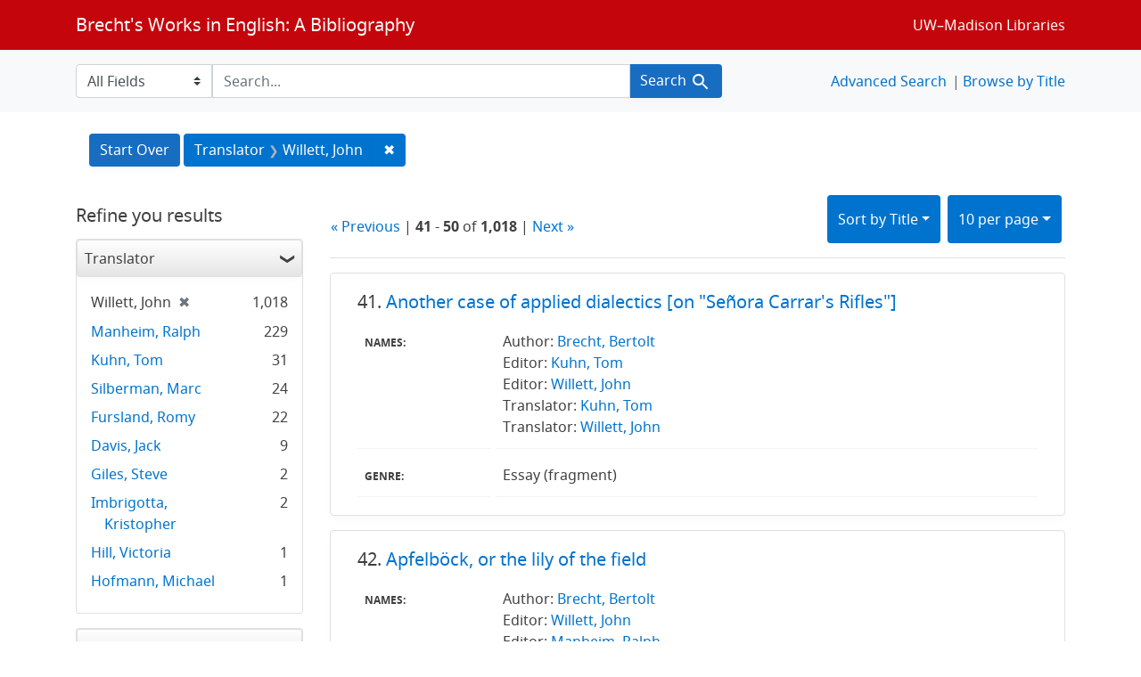

--- FILE ---
content_type: text/html; charset=utf-8
request_url: https://brechtguide.library.wisc.edu/?f%5Btranslator_ssim%5D%5B%5D=Willett%2C+John&page=5&search_field=author_tesim&sort=title_ssi+asc%2C+date_ssim+desc
body_size: 53144
content:

<!DOCTYPE html>
<html class="no-js" lang="en">
  <head>
    <meta charset="utf-8">
    <meta http-equiv="Content-Type" content="text/html; charset=utf-8">
    <meta name="viewport" content="width=device-width, initial-scale=1, shrink-to-fit=no">

    <!-- Internet Explorer use the highest version available -->
    <meta http-equiv="X-UA-Compatible" content="IE=edge">

    <title>Translator: Willett, John - Brecht&#39;s Works in English: A Bibliography Search Results</title>
    <link href="https://brechtguide.library.wisc.edu/catalog/opensearch.xml" title="Brecht&#39;s Works in English: A Bibliography" type="application/opensearchdescription+xml" rel="search" />
    <link rel="shortcut icon" type="image/x-icon" href="/assets/favicon-c706bf580891af91f8e187e953cf4daed10e1f2df0e20e627f3729c77d0cbc53.ico" />
    <link rel="stylesheet" media="all" href="/assets/application-21a6570342b62f1391484b2b3d506adec6ba0149c76baceb16ada2ea3845b0e0.css" />
    <script src="/assets/application-220615cab4832e05f3137aa72c8ce30902b613d5179c5d263e619643522208a6.js"></script>

    <meta name="csrf-param" content="authenticity_token" />
<meta name="csrf-token" content="5nMUd4uGdliprg++GhU3Y+y0dGpCH3bDm60ycf1L5Uyk6Baj9uA0cpP3lcuKeWNOTbrLzNmz26zFrmTFAKMfkQ==" />
      <meta name="totalResults" content="1018" />
<meta name="startIndex" content="40" />
<meta name="itemsPerPage" content="10" />

  <link rel="alternate" type="application/rss+xml" title="RSS for results" href="/catalog.rss?f%5Btranslator_ssim%5D%5B%5D=Willett%2C+John&amp;page=5&amp;search_field=author_tesim&amp;sort=title_ssi+asc%2C+date_ssim+desc" />
  <link rel="alternate" type="application/atom+xml" title="Atom for results" href="/catalog.atom?f%5Btranslator_ssim%5D%5B%5D=Willett%2C+John&amp;page=5&amp;search_field=author_tesim&amp;sort=title_ssi+asc%2C+date_ssim+desc" />
  <link rel="alternate" type="application/json" title="JSON" href="/catalog.json?f%5Btranslator_ssim%5D%5B%5D=Willett%2C+John&amp;page=5&amp;search_field=author_tesim&amp;sort=title_ssi+asc%2C+date_ssim+desc" />

  </head>
  <body class="blacklight-catalog blacklight-catalog-index">
    <nav id="skip-link" role="navigation" aria-label="Skip links">
      <a class="element-invisible element-focusable rounded-bottom py-2 px-3" data-turbolinks="false" href="#search_field">Skip to search</a>
      <a class="element-invisible element-focusable rounded-bottom py-2 px-3" data-turbolinks="false" href="#main-container">Skip to main content</a>
          <a class="element-invisible element-focusable rounded-bottom py-2 px-3" data-turbolinks="false" href="#documents">Skip to first result</a>

    </nav>
    <nav class="navbar navbar-expand-md navbar-dark bg-dark topbar" role="navigation">
  <div class="container">
    <a class="mb-0 navbar-brand" href="/">Brecht&#39;s Works in English: A Bibliography</a>
    <button class="navbar-toggler navbar-toggler-right" type="button" data-toggle="collapse" data-target="#user-util-collapse" aria-controls="user-util-collapse" aria-expanded="false" aria-label="Toggle navigation">
      <span class="navbar-toggler-icon"></span>
    </button>

    <div class="collapse navbar-collapse justify-content-md-end" id="user-util-collapse">
      <!--Left blank to remove login button-->
    <a class="nav_links" href="https://www.library.wisc.edu/">UW&ndash;Madison Libraries</a></li>

    </div>
  </div>
</nav>

<div class="navbar-search navbar navbar-light bg-light" role="navigation">
  <div class="container">
    <form class="search-query-form" role="search" action="https://brechtguide.library.wisc.edu/" accept-charset="UTF-8" method="get"><input name="utf8" type="hidden" value="&#x2713;" />
  <input type="hidden" name="f[translator_ssim][]" value="Willett, John" />
<input type="hidden" name="sort" value="title_ssi asc, date_ssim desc" />
    <label for="search_field" class="sr-only">Search in</label>
  <div class="input-group">
        <select name="search_field" id="search_field" title="Targeted search options" class="custom-select search-field"><option value="all_fields">All Fields</option>
<option value="title">Title</option>
<option value="name">Name</option>
<option value="genre">Genre</option></select>

    <label for="q" class="sr-only">search for</label>
    <input type="text" name="q" id="q" placeholder="Search..." class="search-q q form-control rounded-0" data-autocomplete-enabled="true" data-autocomplete-path="/catalog/suggest" />

    <span class="input-group-append">
      <button type="submit" class="btn btn-primary search-btn" id="search">
        <span class="submit-search-text">Search</span>
        <span class="blacklight-icons blacklight-icon-search" aria-hidden="true"><?xml version="1.0"?>
<svg width="24" height="24" viewBox="0 0 24 24" aria-label="Search" role="img">
  <title>Search</title>
  <path fill="none" d="M0 0h24v24H0V0z"/>
  <path d="M15.5 14h-.79l-.28-.27C15.41 12.59 16 11.11 16 9.5 16 5.91 13.09 3 9.5 3S3 5.91 3 9.5 5.91 16 9.5 16c1.61 0 3.09-.59 4.23-1.57l.27.28v.79l5 4.99L20.49 19l-4.99-5zm-6 0C7.01 14 5 11.99 5 9.5S7.01 5 9.5 5 14 7.01 14 9.5 11.99 14 9.5 14z"/>
</svg>
</span>
      </button>
    </span>
  </div>
</form>


<nav class="nav_links">
  <li><a href="/advanced?f%5Btranslator_ssim%5D%5B%5D=Willett%2C+John&amp;page=5&amp;search_field=author_tesim&amp;sort=title_ssi+asc%2C+date_ssim+desc">Advanced Search</a></li>
  <li><a href="/?utf8=✓&amp;search_field=all_fields&amp;q=">Browse by Title</a></li>
</nav>


  </div>
</div>


  <main id="main-container" class="container" role="main" aria-label="Main content">
      <h1 class="sr-only visually-hidden top-content-title">Search</h1>

      <div id="appliedParams" class="clearfix constraints-container">
      <h2 class="sr-only visually-hidden">Search Constraints</h2>

      <a class="catalog_startOverLink btn btn-primary" href="/">Start Over</a>

      <span class="constraints-label sr-only visually-hidden">You searched for:</span>
      
<span class="btn-group applied-filter constraint filter filter-translator_ssim">
  <span class="constraint-value btn btn-outline-secondary">
      <span class="filter-name">Translator</span>
      <span class="filter-value" title="Willett, John">Willett, John</span>
  </span>
    <a class="btn btn-outline-secondary remove" href="/?search_field=author_tesim&amp;sort=title_ssi+asc%2C+date_ssim+desc">
      <span class="remove-icon" aria-hidden="true">✖</span>
      <span class="sr-only visually-hidden">
        Remove constraint Translator: Willett, John
      </span>
</a></span>


    </div>



    <div class="row">
  <div class="col-md-12">
    <div id="main-flashes">
      <div class="flash_messages">
    
    
    
    
</div>

    </div>
  </div>
</div>


    <div class="row">
          <section id="content" class="col-lg-9 order-last" aria-label="search results">
      
  





<div id="sortAndPerPage" class="sort-pagination d-md-flex justify-content-between" role="navigation" aria-label="Results navigation">
  <section class="pagination">
        <div class="page-links">
      <a rel="prev" href="/?f%5Btranslator_ssim%5D%5B%5D=Willett%2C+John&amp;page=4&amp;search_field=author_tesim&amp;sort=title_ssi+asc%2C+date_ssim+desc">&laquo; Previous</a> | 
      <span class="page-entries">
        <strong>41</strong> - <strong>50</strong> of <strong>1,018</strong>
      </span> | 
      <a rel="next" href="/?f%5Btranslator_ssim%5D%5B%5D=Willett%2C+John&amp;page=6&amp;search_field=author_tesim&amp;sort=title_ssi+asc%2C+date_ssim+desc">Next &raquo;</a>

    </div>

</section>

  <div class="search-widgets">
          <div id="sort-dropdown" class="btn-group sort-dropdown">
  <button name="button" type="submit" class="btn btn-outline-secondary dropdown-toggle" aria-expanded="false" data-toggle="dropdown" data-bs-toggle="dropdown">Sort<span class="d-none d-sm-inline"> by Title</span><span class="caret"></span></button>

  <div class="dropdown-menu" role="menu">
      <a class="dropdown-item " role="menuitem" href="/?f%5Btranslator_ssim%5D%5B%5D=Willett%2C+John&amp;page=1&amp;search_field=author_tesim&amp;sort=score+desc%2C+date_ssim+desc%2C+title_ssi+asc">Relevance</a>
      <a class="dropdown-item " role="menuitem" href="/?f%5Btranslator_ssim%5D%5B%5D=Willett%2C+John&amp;page=1&amp;search_field=author_tesim&amp;sort=date_ssim+desc%2C+title_ssi+asc">Date</a>
      <a class="dropdown-item active" role="menuitem" aria-current="page" href="/?f%5Btranslator_ssim%5D%5B%5D=Willett%2C+John&amp;page=5&amp;search_field=author_tesim&amp;sort=title_ssi+asc%2C+date_ssim+desc">Title</a>
  </div>
</div>



          <span class="sr-only visually-hidden">Number of results to display per page</span>
  <div id="per_page-dropdown" class="btn-group per_page-dropdown">
  <button name="button" type="submit" class="btn btn-outline-secondary dropdown-toggle" aria-expanded="false" data-toggle="dropdown" data-bs-toggle="dropdown">10<span class="sr-only visually-hidden"> per page</span><span class="d-none d-sm-inline"> per page</span><span class="caret"></span></button>

  <div class="dropdown-menu" role="menu">
      <a class="dropdown-item active" role="menuitem" aria-current="page" href="/?f%5Btranslator_ssim%5D%5B%5D=Willett%2C+John&amp;page=1&amp;per_page=10&amp;search_field=author_tesim&amp;sort=title_ssi+asc%2C+date_ssim+desc">10<span class="sr-only visually-hidden"> per page</span></a>
      <a class="dropdown-item " role="menuitem" href="/?f%5Btranslator_ssim%5D%5B%5D=Willett%2C+John&amp;page=1&amp;per_page=20&amp;search_field=author_tesim&amp;sort=title_ssi+asc%2C+date_ssim+desc">20<span class="sr-only visually-hidden"> per page</span></a>
      <a class="dropdown-item " role="menuitem" href="/?f%5Btranslator_ssim%5D%5B%5D=Willett%2C+John&amp;page=1&amp;per_page=50&amp;search_field=author_tesim&amp;sort=title_ssi+asc%2C+date_ssim+desc">50<span class="sr-only visually-hidden"> per page</span></a>
      <a class="dropdown-item " role="menuitem" href="/?f%5Btranslator_ssim%5D%5B%5D=Willett%2C+John&amp;page=1&amp;per_page=100&amp;search_field=author_tesim&amp;sort=title_ssi+asc%2C+date_ssim+desc">100<span class="sr-only visually-hidden"> per page</span></a>
  </div>
</div>


        

</div>
</div>


<h2 class="sr-only visually-hidden">Search Results</h2>

  <div id="documents" class="documents-list">
  <article data-document-id="00433" data-document-counter="41" itemscope="itemscope" itemtype="http://schema.org/Thing" class="blacklight-citation document document-position-41">
  
        <header class="documentHeader row">

  <h3 class="index_title document-title-heading col-sm-9 col-lg-10">
      <span class="document-counter">
        41. 
      </span>
    <a data-context-href="/catalog/00433/track?counter=41&amp;document_id=00433&amp;search_id=63611676" href="/catalog/00433">Another case of applied dialectics [on "Señora Carrar's Rifles"]</a>
  </h3>

      <div class="index-document-functions col-sm-3 col-lg-2">
        <!--Left blank to remove bookmark forms in search results-->


</div>

</header>


<dl class="document-metadata dl-invert row">
    <dt class="blacklight-names_display_tesim col-md-3">    Names:
</dt>
  <dd class="col-md-9 blacklight-names_display_tesim">    Author: <a href="/?utf8=✓&search_field=author_tesim&q=&quot;+Brecht%2C+Bertolt&quot;"> Brecht, Bertolt</a><br>Editor: <a href="/?utf8=✓&search_field=author_tesim&q=&quot;+Kuhn%2C+Tom&quot;"> Kuhn, Tom</a><br>Editor: <a href="/?utf8=✓&search_field=author_tesim&q=&quot;+Willett%2C+John&quot;"> Willett, John</a><br>Translator: <a href="/?utf8=✓&search_field=author_tesim&q=&quot;+Kuhn%2C+Tom&quot;"> Kuhn, Tom</a><br>Translator: <a href="/?utf8=✓&search_field=author_tesim&q=&quot;+Willett%2C+John&quot;"> Willett, John</a><br>
</dd>

    <dt class="blacklight-genre_tesim col-md-3">    Genre:
</dt>
  <dd class="col-md-9 blacklight-genre_tesim">    Essay (fragment)
</dd>

</dl>



  
</article><article data-document-id="00768" data-document-counter="42" itemscope="itemscope" itemtype="http://schema.org/Thing" class="blacklight-citation document document-position-42">
  
        <header class="documentHeader row">

  <h3 class="index_title document-title-heading col-sm-9 col-lg-10">
      <span class="document-counter">
        42. 
      </span>
    <a data-context-href="/catalog/00768/track?counter=42&amp;document_id=00768&amp;search_id=63611676" href="/catalog/00768">Apfelböck, or the lily of the field</a>
  </h3>

      <div class="index-document-functions col-sm-3 col-lg-2">
        <!--Left blank to remove bookmark forms in search results-->


</div>

</header>


<dl class="document-metadata dl-invert row">
    <dt class="blacklight-names_display_tesim col-md-3">    Names:
</dt>
  <dd class="col-md-9 blacklight-names_display_tesim">    Author: <a href="/?utf8=✓&search_field=author_tesim&q=&quot;+Brecht%2C+Bertolt&quot;"> Brecht, Bertolt</a><br>Editor: <a href="/?utf8=✓&search_field=author_tesim&q=&quot;+Willett%2C+John&quot;"> Willett, John</a><br>Editor: <a href="/?utf8=✓&search_field=author_tesim&q=&quot;+Manheim%2C+Ralph&quot;"> Manheim, Ralph</a><br>Translator: <a href="/?utf8=✓&search_field=author_tesim&q=&quot;+Willett%2C+John&quot;"> Willett, John</a><br>
</dd>

    <dt class="blacklight-genre_tesim col-md-3">    Genre:
</dt>
  <dd class="col-md-9 blacklight-genre_tesim">    Poem
</dd>

</dl>



  
</article><article data-document-id="01416" data-document-counter="43" itemscope="itemscope" itemtype="http://schema.org/Thing" class="blacklight-citation document document-position-43">
  
        <header class="documentHeader row">

  <h3 class="index_title document-title-heading col-sm-9 col-lg-10">
      <span class="document-counter">
        43. 
      </span>
    <a data-context-href="/catalog/01416/track?counter=43&amp;document_id=01416&amp;search_id=63611676" href="/catalog/01416">Appeal from the grave</a>
  </h3>

      <div class="index-document-functions col-sm-3 col-lg-2">
        <!--Left blank to remove bookmark forms in search results-->


</div>

</header>


<dl class="document-metadata dl-invert row">
    <dt class="blacklight-names_display_tesim col-md-3">    Names:
</dt>
  <dd class="col-md-9 blacklight-names_display_tesim">    Author: <a href="/?utf8=✓&search_field=author_tesim&q=&quot;+Brecht%2C+Bertolt&quot;"> Brecht, Bertolt</a><br>Editor: <a href="/?utf8=✓&search_field=author_tesim&q=&quot;+Willett%2C+John&quot;"> Willett, John</a><br>Editor: <a href="/?utf8=✓&search_field=author_tesim&q=&quot;+Manheim%2C+Ralph&quot;"> Manheim, Ralph</a><br>Translator: <a href="/?utf8=✓&search_field=author_tesim&q=&quot;+Willett%2C+John&quot;"> Willett, John</a><br>
</dd>

    <dt class="blacklight-genre_tesim col-md-3">    Genre:
</dt>
  <dd class="col-md-9 blacklight-genre_tesim">    Song
</dd>

</dl>



  
</article><article data-document-id="00367" data-document-counter="44" itemscope="itemscope" itemtype="http://schema.org/Thing" class="blacklight-citation document document-position-44">
  
        <header class="documentHeader row">

  <h3 class="index_title document-title-heading col-sm-9 col-lg-10">
      <span class="document-counter">
        44. 
      </span>
    <a data-context-href="/catalog/00367/track?counter=44&amp;document_id=00367&amp;search_id=63611676" href="/catalog/00367">Appended scenes [to "The Mother"]<br/>The small store or the paper overcoat</a>
  </h3>

      <div class="index-document-functions col-sm-3 col-lg-2">
        <!--Left blank to remove bookmark forms in search results-->


</div>

</header>


<dl class="document-metadata dl-invert row">
    <dt class="blacklight-names_display_tesim col-md-3">    Names:
</dt>
  <dd class="col-md-9 blacklight-names_display_tesim">    Author: <a href="/?utf8=✓&search_field=author_tesim&q=&quot;+Brecht%2C+Bertolt&quot;"> Brecht, Bertolt</a><br>Editor: <a href="/?utf8=✓&search_field=author_tesim&q=&quot;+Willett%2C+John&quot;"> Willett, John</a><br>Translator: <a href="/?utf8=✓&search_field=author_tesim&q=&quot;+Willett%2C+John&quot;"> Willett, John</a><br>
</dd>

    <dt class="blacklight-genre_tesim col-md-3">    Genre:
</dt>
  <dd class="col-md-9 blacklight-genre_tesim">    Play (fragment)
</dd>

</dl>



  
</article><article data-document-id="00368" data-document-counter="45" itemscope="itemscope" itemtype="http://schema.org/Thing" class="blacklight-citation document document-position-45">
  
        <header class="documentHeader row">

  <h3 class="index_title document-title-heading col-sm-9 col-lg-10">
      <span class="document-counter">
        45. 
      </span>
    <a data-context-href="/catalog/00368/track?counter=45&amp;document_id=00368&amp;search_id=63611676" href="/catalog/00368">Appended scenes [to "The Mother"]<br/>Scene in a railway carriage</a>
  </h3>

      <div class="index-document-functions col-sm-3 col-lg-2">
        <!--Left blank to remove bookmark forms in search results-->


</div>

</header>


<dl class="document-metadata dl-invert row">
    <dt class="blacklight-names_display_tesim col-md-3">    Names:
</dt>
  <dd class="col-md-9 blacklight-names_display_tesim">    Author: <a href="/?utf8=✓&search_field=author_tesim&q=&quot;+Brecht%2C+Bertolt&quot;"> Brecht, Bertolt</a><br>Editor: <a href="/?utf8=✓&search_field=author_tesim&q=&quot;+Willett%2C+John&quot;"> Willett, John</a><br>Translator: <a href="/?utf8=✓&search_field=author_tesim&q=&quot;+Willett%2C+John&quot;"> Willett, John</a><br>
</dd>

    <dt class="blacklight-genre_tesim col-md-3">    Genre:
</dt>
  <dd class="col-md-9 blacklight-genre_tesim">    Play (fragment)
</dd>

</dl>



  
</article><article data-document-id="01744" data-document-counter="46" itemscope="itemscope" itemtype="http://schema.org/Thing" class="blacklight-citation document document-position-46">
  
        <header class="documentHeader row">

  <h3 class="index_title document-title-heading col-sm-9 col-lg-10">
      <span class="document-counter">
        46. 
      </span>
    <a data-context-href="/catalog/01744/track?counter=46&amp;document_id=01744&amp;search_id=63611676" href="/catalog/01744">Appendices to the Messingkauf theory<br/>First appendix to the Messingkauf theory</a>
  </h3>

      <div class="index-document-functions col-sm-3 col-lg-2">
        <!--Left blank to remove bookmark forms in search results-->


</div>

</header>


<dl class="document-metadata dl-invert row">
    <dt class="blacklight-names_display_tesim col-md-3">    Names:
</dt>
  <dd class="col-md-9 blacklight-names_display_tesim">    Author: <a href="/?utf8=✓&search_field=author_tesim&q=&quot;+Brecht%2C+Bertolt&quot;"> Brecht, Bertolt</a><br>Editor: <a href="/?utf8=✓&search_field=author_tesim&q=&quot;+Willett%2C+John&quot;"> Willett, John</a><br>Translator: <a href="/?utf8=✓&search_field=author_tesim&q=&quot;+Willett%2C+John&quot;"> Willett, John</a><br>
</dd>

    <dt class="blacklight-genre_tesim col-md-3">    Genre:
</dt>
  <dd class="col-md-9 blacklight-genre_tesim">    Essay
</dd>

</dl>



  
</article><article data-document-id="01745" data-document-counter="47" itemscope="itemscope" itemtype="http://schema.org/Thing" class="blacklight-citation document document-position-47">
  
        <header class="documentHeader row">

  <h3 class="index_title document-title-heading col-sm-9 col-lg-10">
      <span class="document-counter">
        47. 
      </span>
    <a data-context-href="/catalog/01745/track?counter=47&amp;document_id=01745&amp;search_id=63611676" href="/catalog/01745">Appendices to the Messingkauf theory<br/>Second appendix to the Messingkauf theory</a>
  </h3>

      <div class="index-document-functions col-sm-3 col-lg-2">
        <!--Left blank to remove bookmark forms in search results-->


</div>

</header>


<dl class="document-metadata dl-invert row">
    <dt class="blacklight-names_display_tesim col-md-3">    Names:
</dt>
  <dd class="col-md-9 blacklight-names_display_tesim">    Author: <a href="/?utf8=✓&search_field=author_tesim&q=&quot;+Brecht%2C+Bertolt&quot;"> Brecht, Bertolt</a><br>Editor: <a href="/?utf8=✓&search_field=author_tesim&q=&quot;+Willett%2C+John&quot;"> Willett, John</a><br>Translator: <a href="/?utf8=✓&search_field=author_tesim&q=&quot;+Willett%2C+John&quot;"> Willett, John</a><br>
</dd>

    <dt class="blacklight-genre_tesim col-md-3">    Genre:
</dt>
  <dd class="col-md-9 blacklight-genre_tesim">    Essay
</dd>

</dl>



  
</article><article data-document-id="01746" data-document-counter="48" itemscope="itemscope" itemtype="http://schema.org/Thing" class="blacklight-citation document document-position-48">
  
        <header class="documentHeader row">

  <h3 class="index_title document-title-heading col-sm-9 col-lg-10">
      <span class="document-counter">
        48. 
      </span>
    <a data-context-href="/catalog/01746/track?counter=48&amp;document_id=01746&amp;search_id=63611676" href="/catalog/01746">Appendices to the Messingkauf theory<br/>Third appendix to the Messingkauf theory</a>
  </h3>

      <div class="index-document-functions col-sm-3 col-lg-2">
        <!--Left blank to remove bookmark forms in search results-->


</div>

</header>


<dl class="document-metadata dl-invert row">
    <dt class="blacklight-names_display_tesim col-md-3">    Names:
</dt>
  <dd class="col-md-9 blacklight-names_display_tesim">    Author: <a href="/?utf8=✓&search_field=author_tesim&q=&quot;+Brecht%2C+Bertolt&quot;"> Brecht, Bertolt</a><br>Editor: <a href="/?utf8=✓&search_field=author_tesim&q=&quot;+Willett%2C+John&quot;"> Willett, John</a><br>Translator: <a href="/?utf8=✓&search_field=author_tesim&q=&quot;+Willett%2C+John&quot;"> Willett, John</a><br>
</dd>

    <dt class="blacklight-genre_tesim col-md-3">    Genre:
</dt>
  <dd class="col-md-9 blacklight-genre_tesim">    Essay
</dd>

</dl>



  
</article><article data-document-id="01747" data-document-counter="49" itemscope="itemscope" itemtype="http://schema.org/Thing" class="blacklight-citation document document-position-49">
  
        <header class="documentHeader row">

  <h3 class="index_title document-title-heading col-sm-9 col-lg-10">
      <span class="document-counter">
        49. 
      </span>
    <a data-context-href="/catalog/01747/track?counter=49&amp;document_id=01747&amp;search_id=63611676" href="/catalog/01747">Appendices to the Messingkauf theory<br/>Fourth appendix to the Messingkauf theory</a>
  </h3>

      <div class="index-document-functions col-sm-3 col-lg-2">
        <!--Left blank to remove bookmark forms in search results-->


</div>

</header>


<dl class="document-metadata dl-invert row">
    <dt class="blacklight-names_display_tesim col-md-3">    Names:
</dt>
  <dd class="col-md-9 blacklight-names_display_tesim">    Author: <a href="/?utf8=✓&search_field=author_tesim&q=&quot;+Brecht%2C+Bertolt&quot;"> Brecht, Bertolt</a><br>Editor: <a href="/?utf8=✓&search_field=author_tesim&q=&quot;+Willett%2C+John&quot;"> Willett, John</a><br>Translator: <a href="/?utf8=✓&search_field=author_tesim&q=&quot;+Willett%2C+John&quot;"> Willett, John</a><br>
</dd>

    <dt class="blacklight-genre_tesim col-md-3">    Genre:
</dt>
  <dd class="col-md-9 blacklight-genre_tesim">    Essay
</dd>

</dl>



  
</article><article data-document-id="03027" data-document-counter="50" itemscope="itemscope" itemtype="http://schema.org/Thing" class="blacklight-citation document document-position-50">
  
        <header class="documentHeader row">

  <h3 class="index_title document-title-heading col-sm-9 col-lg-10">
      <span class="document-counter">
        50. 
      </span>
    <a data-context-href="/catalog/03027/track?counter=50&amp;document_id=03027&amp;search_id=63611676" href="/catalog/03027">Appendices to the Short Organon</a>
  </h3>

      <div class="index-document-functions col-sm-3 col-lg-2">
        <!--Left blank to remove bookmark forms in search results-->


</div>

</header>


<dl class="document-metadata dl-invert row">
    <dt class="blacklight-names_display_tesim col-md-3">    Names:
</dt>
  <dd class="col-md-9 blacklight-names_display_tesim">    Author: <a href="/?utf8=✓&search_field=author_tesim&q=&quot;+Brecht%2C+Bertolt&quot;"> Brecht, Bertolt</a><br>Editor: <a href="/?utf8=✓&search_field=author_tesim&q=&quot;+Silberman%2C+Marc&quot;"> Silberman, Marc</a><br>Editor: <a href="/?utf8=✓&search_field=author_tesim&q=&quot;+Giles%2C+Steve&quot;"> Giles, Steve</a><br>Editor: <a href="/?utf8=✓&search_field=author_tesim&q=&quot;+Kuhn%2C+Tom&quot;"> Kuhn, Tom</a><br>Translator: <a href="/?utf8=✓&search_field=author_tesim&q=&quot;+Giles%2C+Steve&quot;"> Giles, Steve</a><br>Translator: <a href="/?utf8=✓&search_field=author_tesim&q=&quot;+Willett%2C+John&quot;"> Willett, John</a><br>
</dd>

    <dt class="blacklight-genre_tesim col-md-3">    Genre:
</dt>
  <dd class="col-md-9 blacklight-genre_tesim">    Essay
</dd>

</dl>



  
</article>
</div>


 <div class="row record-padding">
  <div class="col-md-12">
    <section class="pagination" aria-label="pagination links">
    <ul class="pagination">
        <li class="page-item">
      <a rel="prev" class="page-link" aria-label="Go to previous page" href="/?f%5Btranslator_ssim%5D%5B%5D=Willett%2C+John&amp;page=4&amp;search_field=author_tesim&amp;sort=title_ssi+asc%2C+date_ssim+desc">&laquo; Previous</a>
    </li>


        <li class="page-item">
      <a rel="next" class="page-link" aria-label="Go to next page" href="/?f%5Btranslator_ssim%5D%5B%5D=Willett%2C+John&amp;page=6&amp;search_field=author_tesim&amp;sort=title_ssi+asc%2C+date_ssim+desc">Next &raquo;</a>
    </li>

        
<li class="page-item ">
    <a class="page-link" aria-label="Go to page 1" href="/?f%5Btranslator_ssim%5D%5B%5D=Willett%2C+John&amp;search_field=author_tesim&amp;sort=title_ssi+asc%2C+date_ssim+desc">1</a>
</li>


        
<li class="page-item ">
    <a class="page-link" aria-label="Go to page 2" href="/?f%5Btranslator_ssim%5D%5B%5D=Willett%2C+John&amp;page=2&amp;search_field=author_tesim&amp;sort=title_ssi+asc%2C+date_ssim+desc">2</a>
</li>


        
<li class="page-item ">
    <a class="page-link" aria-label="Go to page 3" href="/?f%5Btranslator_ssim%5D%5B%5D=Willett%2C+John&amp;page=3&amp;search_field=author_tesim&amp;sort=title_ssi+asc%2C+date_ssim+desc">3</a>
</li>


        
<li class="page-item ">
    <a rel="prev" class="page-link" aria-label="Go to page 4" href="/?f%5Btranslator_ssim%5D%5B%5D=Willett%2C+John&amp;page=4&amp;search_field=author_tesim&amp;sort=title_ssi+asc%2C+date_ssim+desc">4</a>
</li>


        
<li class="page-item active">
    <span class="page-link" aria-label="Current Page, Page 5" aria-current="true">5</span>
</li>


        
<li class="page-item ">
    <a rel="next" class="page-link" aria-label="Go to page 6" href="/?f%5Btranslator_ssim%5D%5B%5D=Willett%2C+John&amp;page=6&amp;search_field=author_tesim&amp;sort=title_ssi+asc%2C+date_ssim+desc">6</a>
</li>


        
<li class="page-item ">
    <a class="page-link" aria-label="Go to page 7" href="/?f%5Btranslator_ssim%5D%5B%5D=Willett%2C+John&amp;page=7&amp;search_field=author_tesim&amp;sort=title_ssi+asc%2C+date_ssim+desc">7</a>
</li>


        
<li class="page-item ">
    <a class="page-link" aria-label="Go to page 8" href="/?f%5Btranslator_ssim%5D%5B%5D=Willett%2C+John&amp;page=8&amp;search_field=author_tesim&amp;sort=title_ssi+asc%2C+date_ssim+desc">8</a>
</li>


        
<li class="page-item ">
    <a class="page-link" aria-label="Go to page 9" href="/?f%5Btranslator_ssim%5D%5B%5D=Willett%2C+John&amp;page=9&amp;search_field=author_tesim&amp;sort=title_ssi+asc%2C+date_ssim+desc">9</a>
</li>


        <li class="page-item disabled">
  <span class="page-link">…</span>
</li>


        
<li class="page-item ">
    <a class="page-link" aria-label="Go to page 101" href="/?f%5Btranslator_ssim%5D%5B%5D=Willett%2C+John&amp;page=101&amp;search_field=author_tesim&amp;sort=title_ssi+asc%2C+date_ssim+desc">101</a>
</li>


        
<li class="page-item ">
    <a class="page-link" aria-label="Go to page 102" href="/?f%5Btranslator_ssim%5D%5B%5D=Willett%2C+John&amp;page=102&amp;search_field=author_tesim&amp;sort=title_ssi+asc%2C+date_ssim+desc">102</a>
</li>


  </ul>

</section>
  </div>
 </div>



    </section>

    <section id="sidebar" class="page-sidebar col-lg-3 order-first" aria-label="limit your search">
        <div id="facets" class="facets sidenav facets-toggleable-md">
    <div class="facets-header">
    <h2 class="facets-heading">
      Refine you results
    </h2>
  </div>
  <div id="facet-panel-collapse" class="facets-collapse collapse">

    <div class="card facet-limit blacklight-translator_ssim facet-limit-active">
  <h3 class="card-header p-0 facet-field-heading" id="facet-translator_ssim-header">
    <button
      type="button"
      class="btn w-100 d-block btn-block p-2 text-start text-left collapse-toggle "
      data-toggle="collapse"
      data-bs-toggle="collapse"
      data-target="#facet-translator_ssim"
      data-bs-target="#facet-translator_ssim"
      aria-expanded="true"
    >
          Translator

    </button>
  </h3>
  <div id="facet-translator_ssim" aria-labelledby="facet-translator_ssim-header" class="panel-collapse facet-content collapse show">
    <div class="card-body">
              
    <ul class="facet-values list-unstyled">
      <li><span class="facet-label"><span class="selected">Willett, John</span><a class="remove" rel="nofollow" href="/?search_field=author_tesim&amp;sort=title_ssi+asc%2C+date_ssim+desc"><span class="remove-icon" aria-hidden="true">✖</span><span class="sr-only visually-hidden">[remove]</span></a></span><span class="selected facet-count">1,018</span></li><li><span class="facet-label"><a class="facet-select" rel="nofollow" href="/?f%5Btranslator_ssim%5D%5B%5D=Willett%2C+John&amp;f%5Btranslator_ssim%5D%5B%5D=Manheim%2C+Ralph&amp;search_field=author_tesim&amp;sort=title_ssi+asc%2C+date_ssim+desc">Manheim, Ralph</a></span><span class="facet-count">229</span></li><li><span class="facet-label"><a class="facet-select" rel="nofollow" href="/?f%5Btranslator_ssim%5D%5B%5D=Willett%2C+John&amp;f%5Btranslator_ssim%5D%5B%5D=Kuhn%2C+Tom&amp;search_field=author_tesim&amp;sort=title_ssi+asc%2C+date_ssim+desc">Kuhn, Tom</a></span><span class="facet-count">31</span></li><li><span class="facet-label"><a class="facet-select" rel="nofollow" href="/?f%5Btranslator_ssim%5D%5B%5D=Willett%2C+John&amp;f%5Btranslator_ssim%5D%5B%5D=Silberman%2C+Marc&amp;search_field=author_tesim&amp;sort=title_ssi+asc%2C+date_ssim+desc">Silberman, Marc</a></span><span class="facet-count">24</span></li><li><span class="facet-label"><a class="facet-select" rel="nofollow" href="/?f%5Btranslator_ssim%5D%5B%5D=Willett%2C+John&amp;f%5Btranslator_ssim%5D%5B%5D=Fursland%2C+Romy&amp;search_field=author_tesim&amp;sort=title_ssi+asc%2C+date_ssim+desc">Fursland, Romy</a></span><span class="facet-count">22</span></li><li><span class="facet-label"><a class="facet-select" rel="nofollow" href="/?f%5Btranslator_ssim%5D%5B%5D=Willett%2C+John&amp;f%5Btranslator_ssim%5D%5B%5D=Davis%2C+Jack&amp;search_field=author_tesim&amp;sort=title_ssi+asc%2C+date_ssim+desc">Davis, Jack</a></span><span class="facet-count">9</span></li><li><span class="facet-label"><a class="facet-select" rel="nofollow" href="/?f%5Btranslator_ssim%5D%5B%5D=Willett%2C+John&amp;f%5Btranslator_ssim%5D%5B%5D=Giles%2C+Steve&amp;search_field=author_tesim&amp;sort=title_ssi+asc%2C+date_ssim+desc">Giles, Steve</a></span><span class="facet-count">2</span></li><li><span class="facet-label"><a class="facet-select" rel="nofollow" href="/?f%5Btranslator_ssim%5D%5B%5D=Willett%2C+John&amp;f%5Btranslator_ssim%5D%5B%5D=Imbrigotta%2C+Kristopher&amp;search_field=author_tesim&amp;sort=title_ssi+asc%2C+date_ssim+desc">Imbrigotta, Kristopher</a></span><span class="facet-count">2</span></li><li><span class="facet-label"><a class="facet-select" rel="nofollow" href="/?f%5Btranslator_ssim%5D%5B%5D=Willett%2C+John&amp;f%5Btranslator_ssim%5D%5B%5D=Hill%2C+Victoria&amp;search_field=author_tesim&amp;sort=title_ssi+asc%2C+date_ssim+desc">Hill, Victoria</a></span><span class="facet-count">1</span></li><li><span class="facet-label"><a class="facet-select" rel="nofollow" href="/?f%5Btranslator_ssim%5D%5B%5D=Willett%2C+John&amp;f%5Btranslator_ssim%5D%5B%5D=Hofmann%2C+Michael&amp;search_field=author_tesim&amp;sort=title_ssi+asc%2C+date_ssim+desc">Hofmann, Michael</a></span><span class="facet-count">1</span></li>
    </ul>




    </div>
  </div>
</div>

<div class="card facet-limit blacklight-country_of_pub_ssim ">
  <h3 class="card-header p-0 facet-field-heading" id="facet-country_of_pub_ssim-header">
    <button
      type="button"
      class="btn w-100 d-block btn-block p-2 text-start text-left collapse-toggle collapsed"
      data-toggle="collapse"
      data-bs-toggle="collapse"
      data-target="#facet-country_of_pub_ssim"
      data-bs-target="#facet-country_of_pub_ssim"
      aria-expanded="false"
    >
          Country Of Publication

    </button>
  </h3>
  <div id="facet-country_of_pub_ssim" aria-labelledby="facet-country_of_pub_ssim-header" class="panel-collapse facet-content collapse ">
    <div class="card-body">
              
    <ul class="facet-values list-unstyled">
      <li><span class="facet-label"><a class="facet-select" rel="nofollow" href="/?f%5Bcountry_of_pub_ssim%5D%5B%5D=Great+Britain&amp;f%5Btranslator_ssim%5D%5B%5D=Willett%2C+John&amp;search_field=author_tesim&amp;sort=title_ssi+asc%2C+date_ssim+desc">Great Britain</a></span><span class="facet-count">959</span></li><li><span class="facet-label"><a class="facet-select" rel="nofollow" href="/?f%5Bcountry_of_pub_ssim%5D%5B%5D=United+States&amp;f%5Btranslator_ssim%5D%5B%5D=Willett%2C+John&amp;search_field=author_tesim&amp;sort=title_ssi+asc%2C+date_ssim+desc">United States</a></span><span class="facet-count">44</span></li><li><span class="facet-label"><a class="facet-select" rel="nofollow" href="/?f%5Bcountry_of_pub_ssim%5D%5B%5D=Canada&amp;f%5Btranslator_ssim%5D%5B%5D=Willett%2C+John&amp;search_field=author_tesim&amp;sort=title_ssi+asc%2C+date_ssim+desc">Canada</a></span><span class="facet-count">1</span></li><li><span class="facet-label"><a class="facet-select" rel="nofollow" href="/?f%5Bcountry_of_pub_ssim%5D%5B%5D=Germany&amp;f%5Btranslator_ssim%5D%5B%5D=Willett%2C+John&amp;search_field=author_tesim&amp;sort=title_ssi+asc%2C+date_ssim+desc">Germany</a></span><span class="facet-count">1</span></li><li><span class="facet-label"><a class="facet-select" rel="nofollow" href="/?f%5Bcountry_of_pub_ssim%5D%5B%5D=Ghana&amp;f%5Btranslator_ssim%5D%5B%5D=Willett%2C+John&amp;search_field=author_tesim&amp;sort=title_ssi+asc%2C+date_ssim+desc">Ghana</a></span><span class="facet-count">1</span></li><li><span class="facet-label"><a class="facet-select" rel="nofollow" href="/?f%5Bcountry_of_pub_ssim%5D%5B%5D=India&amp;f%5Btranslator_ssim%5D%5B%5D=Willett%2C+John&amp;search_field=author_tesim&amp;sort=title_ssi+asc%2C+date_ssim+desc">India</a></span><span class="facet-count">1</span></li>
    </ul>




    </div>
  </div>
</div>

<div class="card facet-limit blacklight-publisher_ssim ">
  <h3 class="card-header p-0 facet-field-heading" id="facet-publisher_ssim-header">
    <button
      type="button"
      class="btn w-100 d-block btn-block p-2 text-start text-left collapse-toggle collapsed"
      data-toggle="collapse"
      data-bs-toggle="collapse"
      data-target="#facet-publisher_ssim"
      data-bs-target="#facet-publisher_ssim"
      aria-expanded="false"
    >
          Publisher

    </button>
  </h3>
  <div id="facet-publisher_ssim" aria-labelledby="facet-publisher_ssim-header" class="panel-collapse facet-content collapse ">
    <div class="card-body">
              
    <ul class="facet-values list-unstyled">
      <li><span class="facet-label"><a class="facet-select" rel="nofollow" href="/?f%5Bpublisher_ssim%5D%5B%5D=Methuen&amp;f%5Btranslator_ssim%5D%5B%5D=Willett%2C+John&amp;search_field=author_tesim&amp;sort=title_ssi+asc%2C+date_ssim+desc">Methuen</a></span><span class="facet-count">869</span></li><li><span class="facet-label"><a class="facet-select" rel="nofollow" href="/?f%5Bpublisher_ssim%5D%5B%5D=Libris&amp;f%5Btranslator_ssim%5D%5B%5D=Willett%2C+John&amp;search_field=author_tesim&amp;sort=title_ssi+asc%2C+date_ssim+desc">Libris</a></span><span class="facet-count">86</span></li><li><span class="facet-label"><a class="facet-select" rel="nofollow" href="/?f%5Bpublisher_ssim%5D%5B%5D=Bloomsbury+Methuen+Drama&amp;f%5Btranslator_ssim%5D%5B%5D=Willett%2C+John&amp;search_field=author_tesim&amp;sort=title_ssi+asc%2C+date_ssim+desc">Bloomsbury Methuen Drama</a></span><span class="facet-count">85</span></li><li><span class="facet-label"><a class="facet-select" rel="nofollow" href="/?f%5Bpublisher_ssim%5D%5B%5D=Pantheon+%28Random+House%29&amp;f%5Btranslator_ssim%5D%5B%5D=Willett%2C+John&amp;search_field=author_tesim&amp;sort=title_ssi+asc%2C+date_ssim+desc">Pantheon (Random House)</a></span><span class="facet-count">26</span></li><li><span class="facet-label"><a class="facet-select" rel="nofollow" href="/?f%5Bpublisher_ssim%5D%5B%5D=Vintage+%28Random+House%29&amp;f%5Btranslator_ssim%5D%5B%5D=Willett%2C+John&amp;search_field=author_tesim&amp;sort=title_ssi+asc%2C+date_ssim+desc">Vintage (Random House)</a></span><span class="facet-count">8</span></li><li><span class="facet-label"><a class="facet-select" rel="nofollow" href="/?f%5Bpublisher_ssim%5D%5B%5D=Literary+Classics&amp;f%5Btranslator_ssim%5D%5B%5D=Willett%2C+John&amp;search_field=author_tesim&amp;sort=title_ssi+asc%2C+date_ssim+desc">Literary Classics</a></span><span class="facet-count">3</span></li><li><span class="facet-label"><a class="facet-select" rel="nofollow" href="/?f%5Bpublisher_ssim%5D%5B%5D=Routledge&amp;f%5Btranslator_ssim%5D%5B%5D=Willett%2C+John&amp;search_field=author_tesim&amp;sort=title_ssi+asc%2C+date_ssim+desc">Routledge</a></span><span class="facet-count">2</span></li><li><span class="facet-label"><a class="facet-select" rel="nofollow" href="/?f%5Bpublisher_ssim%5D%5B%5D=Adam+International+Review&amp;f%5Btranslator_ssim%5D%5B%5D=Willett%2C+John&amp;search_field=author_tesim&amp;sort=title_ssi+asc%2C+date_ssim+desc">Adam International Review</a></span><span class="facet-count">1</span></li><li><span class="facet-label"><a class="facet-select" rel="nofollow" href="/?f%5Bpublisher_ssim%5D%5B%5D=Arcade&amp;f%5Btranslator_ssim%5D%5B%5D=Willett%2C+John&amp;search_field=author_tesim&amp;sort=title_ssi+asc%2C+date_ssim+desc">Arcade</a></span><span class="facet-count">1</span></li><li><span class="facet-label"><a class="facet-select" rel="nofollow" href="/?f%5Bpublisher_ssim%5D%5B%5D=Crown+Publishers&amp;f%5Btranslator_ssim%5D%5B%5D=Willett%2C+John&amp;search_field=author_tesim&amp;sort=title_ssi+asc%2C+date_ssim+desc">Crown Publishers</a></span><span class="facet-count">1</span></li>
    </ul>
      <div class="more_facets">
        <a data-blacklight-modal="trigger" href="/catalog/facet/publisher_ssim?f%5Btranslator_ssim%5D%5B%5D=Willett%2C+John&amp;search_field=author_tesim&amp;sort=title_ssi+asc%2C+date_ssim+desc">more <span class="sr-only visually-hidden">Publisher</span> »</a>
      </div>




    </div>
  </div>
</div>

    <div class="card facet-limit blacklight-date_ssim ">
  <h3 class="card-header p-0 facet-field-heading" id="facet-date_ssim-header">
    <button
      type="button"
      class="btn w-100 d-block btn-block p-2 text-start text-left collapse-toggle collapsed"
      data-toggle="collapse"
      data-bs-toggle="collapse"
      data-target="#facet-date_ssim"
      data-bs-target="#facet-date_ssim"
      aria-expanded="false"
    >
          Date

    </button>
  </h3>
  <div id="facet-date_ssim" aria-labelledby="facet-date_ssim-header" class="panel-collapse facet-content collapse ">
    <div class="card-body">
          
<div class="limit_content range_limit date_ssim-config blrl-plot-config">

  <!-- no results profile if missing is selected -->
    <!-- you can hide this if you want, but it has to be on page if you want
         JS slider and calculated facets to show up, JS sniffs it. -->
    <div class="profile">
          <!-- No stats information found for field  in search response -->


            <div class="distribution subsection chart_js">
              <!-- if  we already fetched segments from solr, display them
                   here. Otherwise, display a link to fetch them, which JS
                   will AJAX fetch.  -->
                <a class="load_distribution" href="https://brechtguide.library.wisc.edu/catalog/range_limit?f%5Btranslator_ssim%5D%5B%5D=Willett%2C+John&amp;page=5&amp;range_end=2014&amp;range_field=date_ssim&amp;range_start=1956&amp;search_field=author_tesim&amp;sort=title_ssi+asc%2C+date_ssim+desc">View distribution</a>
            </div>
          <p class="range subsection slider_js">
            Current results range from <span class="min">1956</span> to <span class="max">2014</span>
          </p>
    </div>

    <form class="range_limit subsection form-inline range_date_ssim d-flex justify-content-center" action="https://brechtguide.library.wisc.edu/" accept-charset="UTF-8" method="get"><input name="utf8" type="hidden" value="&#x2713;" />
      <input type="hidden" name="f[translator_ssim][]" value="Willett, John" />
<input type="hidden" name="search_field" value="author_tesim" />
<input type="hidden" name="sort" value="title_ssi asc, date_ssim desc" />
      <div class="input-group input-group-sm mb-3 flex-nowrap range-limit-input-group">
        <input type="number" name="range[date_ssim][begin]" id="range_date_ssim_begin" class="form-control text-center range_begin" /><label class="sr-only" for="range_date_ssim_begin">Date range begin</label>
        <input type="number" name="range[date_ssim][end]" id="range_date_ssim_end" class="form-control text-center range_end" /><label class="sr-only" for="range_date_ssim_end">Date range end</label>
        <div class="input-group-append">
          <input type="submit" name="commit" value="Apply" class="submit btn btn-secondary" data-disable-with="Apply" />
        </div>
      </div>
</form>
    <a class="view_larger mt-1" data-blacklight-modal="trigger" href="https://brechtguide.library.wisc.edu/catalog/range_limit_panel/date_ssim?f%5Btranslator_ssim%5D%5B%5D=Willett%2C+John&amp;page=5&amp;range_end=2019&amp;range_start=0&amp;search_field=author_tesim&amp;sort=title_ssi+asc%2C+date_ssim+desc">View larger »</a>

        <ul class="missing list-unstyled facet-values subsection">
          <li>
            <span class="facet-label">
              <a href="https://brechtguide.library.wisc.edu/?f%5Btranslator_ssim%5D%5B%5D=Willett%2C+John&amp;range%5Bdate_ssim%5D%5Bmissing%5D=true&amp;search_field=author_tesim&amp;sort=title_ssi+asc%2C+date_ssim+desc">Unknown</a>
            </span>
            <span class="facet-count">2</span>
          </li>
        </ul>
</div>



    </div>
  </div>
</div>

  </div>
</div>


    </section>

    </div>
  </main>

    <footer>
  <div class="max_width">
    <a class="wisc_logo" href="https://www.wisc.edu"><svg xmlns="http://www.w3.org/2000/svg" viewBox="0 0 204.755 321.735"><path d="M203.567 115.454c-1.735-17.022-5.449-32-10.718-44.645-.164-.387-.74-1.751-.866-2.046a89.564 89.564 0 0 0-15.824-25.016c-11.212-12.279-25.08-19.029-40.431-19.247-.56-.015-.3-.019-.3-.019-2.5-5.465-9.13-9.76-15.107-10.6 0 0-3.439-13.885-17.936-13.885S84.671 13.749 84.671 13.749c-5.972.831-12.843 5.269-15.334 10.728 0 0 .244 0-.314.019-15.352.218-29.218 6.967-40.426 19.247A89.458 89.458 0 0 0 12.78 68.768c-.135.3-.716 1.659-.872 2.046-5.285 12.647-8.99 27.623-10.719 44.645-8.492 83.358 29 185.817 96.435 201.539 1.048 1.57 3.489 4.743 4.751 4.743s3.708-3.173 4.757-4.743c67.433-15.73 104.92-118.186 96.435-201.544zM102.268 3.227c11.826 0 14.459 10.025 14.491 10.13a17.639 17.639 0 0 0-2.369.312l-2.155.573a17.9 17.9 0 0 0-9.491 8.258 1.192 1.192 0 0 1-.356.447 1.323 1.323 0 0 1-.358-.447 18.251 18.251 0 0 0-9.7-8.219l-2.153-.573a17.715 17.715 0 0 0-2.364-.312c.021-.105 2.631-10.169 14.455-10.169zm-6.591 15.955c2.882 1.838 4.653 4.87 5.77 8.1.493 1.428 1.339 1.445 1.848.022 1.277-3.569 3.4-6.829 6.712-8.679a15.4 15.4 0 0 1 21.57 6.243 32.592 32.592 0 0 0-4.622.951c-.81.254-1.622.5-2.447.69l-.608.143c-3.705 1.434-5.723 2.519-8.309 5.057a35.182 35.182 0 0 0-10.126 22.046c-2.462 26.953 28.451 22.721 30.013 22.59 4 0 7.006-6.291 7.006-14.63s-3.087-14.638-7.006-14.638c-2.4 0-6.545 1.916-6.928 9.385-.267 5.249 2.3 12.225 5.613 12.662 1.718.226 3.293-2.818 3.789-5.9.434-2.682.206-6.89-2.186-7.49a1.417 1.417 0 0 0-1.717 1.034c-.166.686 1.485 1.855 1.421 4.945-.09 4.613-4.727 2.307-4.1-5.016.56-6.5 3.866-6.083 4.009-6.09 1.859 0 4.648 3.868 4.648 11.11 0 6.442-3.106 13.376-9.048 9.755-5-3.658-6.981-12.08-5.6-18.6.636-2.992 3.218-11.133 11.543-11.133 11.782 0 22.935 6.209 31.883 17.617 0 .008-.016.018-.021.027l.087.059c.05.061.095.128.145.188-.874 2.933-7.341 15.708-27.166 27.322-.027-.019-.05-.042-.08-.06a28.041 28.041 0 0 0-12.611-3.39c-3.918-.278-8.036-.56-11.854.361l-11.991 2.892a10.358 10.358 0 0 1-4.744.027l-12.956-2.97a38.278 38.278 0 0 0-12.8-.31c-3.8.423-6.693 1.593-11.393 3.5-.035.014-.852-.657-.884-.636C42.859 74.907 36.668 62.937 35.69 59.787c8.93-11.741 20.125-18.052 32.138-18.052 8.324 0 10.9 8.141 11.533 11.133 1.383 6.517-.591 14.939-5.594 18.6-5.939 3.621-9.05-3.313-9.05-9.755 0-7.242 2.794-11.11 4.65-11.11.138.007 3.455-.406 4.015 6.09.62 7.323-4.015 9.629-4.11 5.016-.061-3.09 1.6-4.259 1.423-4.945a1.411 1.411 0 0 0-1.71-1.032c-2.4.6-2.623 4.808-2.188 7.49.491 3.082 2.065 6.126 3.785 5.9 3.317-.437 5.885-7.413 5.615-12.662-.385-7.469-4.53-9.385-6.925-9.385-3.914 0-7.012 6.293-7.012 14.638s3.016 14.63 7.012 14.63c1.558.131 32.472 4.363 30.016-22.59a34.66 34.66 0 0 0-11.21-22.471 24.327 24.327 0 0 0-8.762-4.871 49.276 49.276 0 0 0-6.14-1.543c3.941-7.7 13.842-11.208 22.501-5.686zm-58.4 110.9a58.25 58.25 0 0 1-21.381-6.145c1.6-26.954 8.45-48.105 18.37-62.194 1.762 4.578 9.471 16.026 27.251 26.461-14.213 10.396-21.95 27.878-24.244 41.877zM63.529 91.63c4.45-2.831 10.239-4.081 16.1-4.462 10.107-.659 17.284 3.2 22.328 3.346h.252c5.044-.141 12.907-4 23.014-3.346 5.872.381 11.715 1.631 16.164 4.462 20.585 13.124 23.48 43.375 23.9 53.283 1.468 35.051-9.614 62.424-13.05 69.977-14.238 31.364-31.439 52.79-48.412 60.33l-1.369.608-1.357-.608c-16.982-7.54-34.176-28.966-48.421-60.33-3.438-7.554-14.519-34.922-13.049-69.978.417-9.908 3.314-40.159 23.896-53.283zm-26.561 40.4a119.731 119.731 0 0 0-1.173 12.19 153.02 153.02 0 0 0 .13 15.632l.032.611a167.544 167.544 0 0 0 3.517 25.437l.175.794a155.252 155.252 0 0 0 9.508 29.468 228.091 228.091 0 0 0 9.419 18.6c-6.311 5.74-15.77 8-18.959 8.625-17.077-33.955-25.769-77.78-23.841-117.288a59.462 59.462 0 0 0 21.188 5.934zm22.614 104.488c11.334 19.542 22.57 31.2 31.14 37.355-3.1 7.873-10.458 14.054-13.041 16.053-14.781-9.938-27.287-25.693-37.125-44.711 3.783-.775 12.666-3.095 19.026-8.697zm32.807 38.52c.016.009.031.021.045.03a44.655 44.655 0 0 0 9.932 5.451 44.464 44.464 0 0 0 9.939-5.451c.092-.061.193-.137.288-.2 3.106 7.655 9.761 13.6 12.91 16.1a68.383 68.383 0 0 1-13.344 6.675c-.025-.163-.048-.324-.077-.487-.94-4.879-7.458-5.866-9.764-5.866s-8.7.987-9.645 5.866c-.027.163-.039.324-.068.487a68.863 68.863 0 0 1-13.19-6.567c3.059-2.416 9.791-8.347 12.974-16.038zm21.873-1.336c8.568-6.223 19.742-17.911 31-37.375 6.069 5.47 14.584 7.882 18.679 8.774-9.708 19-22.049 34.744-36.732 44.7-2.721-2.121-9.936-8.295-12.95-16.099zm32.012-39.128c3.122-5.522 6.241-11.622 9.31-18.406a155.58 155.58 0 0 0 9.507-29.468l.183-.794a169.072 169.072 0 0 0 3.518-25.437l.026-.611c.05-.836.092-1.684.13-2.532.176-4.364.176-8.769 0-13.1a120 120 0 0 0-1.178-12.216 59.684 59.684 0 0 0 21.2-5.946c1.357 39.495-7.231 83.276-24.094 117.218-3.685-.78-12.636-3.151-18.602-8.708zm21.19-104.506c-2.3-14.008-9.644-31.441-23.869-41.828 17.994-10.574 25.194-22.2 26.871-26.68 10.2 14.185 17.186 35.5 18.414 62.318a58.271 58.271 0 0 1-21.416 6.19zm-97.794 170.2l-1.688-1.181c-15.658-11.293-29.457-28.474-40.446-50.53l-.916-1.807a211.505 211.505 0 0 1-3.506-7.6C7.537 203.373.559 160.622 3.684 121.024l.17-2.013c.091-1.036.158-2.08.263-3.112 2.687-26.42 10.033-47.951 20.881-63.115l1.246-1.707c11.305-14.93 26.2-23.2 43.5-23.2a27.951 27.951 0 0 1 14.315 3.855c6.053 4.3 11.353 11.437 12.294 22.283 1.455 16.644-15.511 19.273-18.836 19.243-.51-.006-.776-.486.874-2.19 3.9-5.005 5.171-12.662 3.864-18.809-1.609-7.642-7-13.608-14.816-13.6-12.884.02-24.3 6.693-33.336 18.426l-1.26 1.712c-10.458 14.486-17.518 35.971-19.665 61.871l-.152 2.118c-.058.809-.126 1.609-.175 2.427-2.344 39.321 6.166 82.986 23.042 117.367l.9 1.869c9.829 19.478 22.391 35.82 37.223 46.488l1.725 1.169a72.5 72.5 0 0 0 16.541 8.548 24.737 24.737 0 0 0 2.451 11.432 81.555 81.555 0 0 1-25.063-11.818zm33.943 16.5c-.047.056-.642.8-1.238.8s-1.191-.742-1.238-.8c-2.887-3.624-7.193-10.66-5.571-19.058.465-2.392 4.537-3.46 6.809-3.46s6.344 1.068 6.808 3.46c1.624 8.403-2.678 15.439-5.57 19.063zm78.019-77.627q-1.683 3.862-3.475 7.545l-.927 1.828c-10.963 22.024-24.734 39.189-40.356 50.488l-1.679 1.186a81.7 81.7 0 0 1-25.175 11.9 24.724 24.724 0 0 0 2.446-11.432 72.56 72.56 0 0 0 16.62-8.6l1.728-1.172c14.8-10.673 27.337-27 37.152-46.454l.9-1.865c16.872-34.38 25.379-78.035 23.036-117.349-.051-.828-.116-1.639-.177-2.459l-.15-2.113c-2.159-25.929-9.239-47.431-19.711-61.907l-1.241-1.68c-9.036-11.714-20.434-18.373-33.305-18.389-7.814-.013-13.2 5.953-14.819 13.6-1.3 6.147-.031 13.8 3.867 18.809 1.878 2.093 1.032 2.762.526 2.77-5.04.1-19.941-3.179-18.49-19.823.942-10.846 6.243-17.981 12.3-22.283a27.951 27.951 0 0 1 14.313-3.858c17.3 0 32.2 8.278 43.506 23.217l1.206 1.653c10.865 15.167 18.223 36.713 20.917 63.155.106 1.04.175 2.093.264 3.137l.172 2.018c3.11 39.582-3.868 82.319-19.448 118.083z" fill="#fff"></path><path d="M133.037 115.688v6.848l1.384-.211a4.929 4.929 0 0 1 .648-.038 4.326 4.326 0 0 1 3.023 1.022c.822.835 1.083 2.245.79 4.094-.026.069-13.776 59.675-16.391 71.034-3.01-14.362-19.393-92.789-19.393-92.789l-.068-.333h-3.249l-.052.352s-11.853 76.348-14.223 91.628c-3.09-13.228-16.3-69.823-16.3-69.823a9.848 9.848 0 0 1-.053-1.027 4.676 4.676 0 0 1 1.135-3.5 3.592 3.592 0 0 1 2.66-.816l1.36.179.01-6.617h-23v6.473l1.017.16c.5.1 3.069.72 3.491 3.065.006.04 26.913 115.509 28.056 120.421l.079.323h4.047l.047-.351c.127-.8 11.079-72.466 13.126-85.889 2.6 13.364 16.549 85.113 16.7 85.9l.069.338h3.609l26.708-120.811a3.6 3.6 0 0 1 3.74-2.777 2.292 2.292 0 0 1 .266.011l1.321.106v-6.972z" fill="#fff"></path></svg><span class="hide_text">University of Wisconsin-Madison</span></a>
    <div class="library_footer">
      <ul class="contact">
        <li><a href="https://www.library.wisc.edu/help/contact/"><span class="blue">Contact</span> Us</a></li>
        <li><a href="https://www.library.wisc.edu/giving/"><span class="blue">Support</span> Libraries</a></li>
      </ul>
      <ul class="social">
        <li><a href="https://www.facebook.com/UWMadLibraries"><span class="hide_text">Facebook</span><svg viewBox="0 0 48 48" id="icon_facebook"><circle cx="24" cy="24" fill="#4E71A8" r="24"></circle><path d="M29.9 19.5h-4v-2.6c0-1 .7-1.2 1.1-1.2h2.8v-4.4h-3.9c-4.4 0-5.3 3.3-5.3 5.3v2.9h-2.5V24h2.5v12.7h5.3V24h3.6l.4-4.5z" fill="#FFF"></path></svg></a></li>
        <li><a href="https://twitter.com/UWMadLibraries"><span class="hide_text">Twitter</span><svg viewBox="0 0 48 48" id="icon_twitter"><circle cx="24" cy="24" fill="#1CB7EB" r="24"></circle><path d="M36.8 15.4c-.9.5-2 .8-3 .9 1.1-.7 1.9-1.8 2.3-3.1-1 .6-2.1 1.1-3.4 1.4-1-1.1-2.3-1.8-3.8-1.8-2.9 0-5.3 2.5-5.3 5.7 0 .4 0 .9.1 1.3-4.4-.2-8.3-2.5-10.9-5.9-.5.8-.7 1.8-.7 2.9 0 2 .9 3.7 2.3 4.7-.9 0-1.7-.3-2.4-.7v.1c0 2.7 1.8 5 4.2 5.6-.4.1-.9.2-1.4.2-.3 0-.7 0-1-.1.7 2.3 2.6 3.9 4.9 3.9-1.8 1.5-4.1 2.4-6.5 2.4-.4 0-.8 0-1.3-.1 2.3 1.6 5.1 2.6 8.1 2.6 9.7 0 15-8.6 15-16.1v-.7c1.2-1 2.1-2 2.8-3.2z" fill="#FFF"></path></svg></a></li>
        <li class="more"><a href="https://www.library.wisc.edu/about/library-social-media-accounts/">More<span class="hide_text"> social media accounts</span></a></li>
      </ul>
      <div class="second_footer">
        <ul class="library">
          <li class="bullet"><a href="https://www.library.wisc.edu/about/accessibility/">Accessibility</a></li>
          <li class="bullet lwsOnly"><a href="https://www.library.wisc.edu/copyright-statement/">Copyright Statement</a></li>
          <li><a href="https://www.library.wisc.edu/policies/">Policies</a></li>
        </ul>
        <ul class="uw">
          <li class="bullet"><a href="https://www.wisc.edu/privacy-notice/">UW–Madison Privacy Notice</a></li>
          <li><a href="https://www.wisconsin.edu/">© Board of Regents of the University of Wisconsin System</a></li>
        </ul>
      </div>
  </div>
</div></footer>
    <div id="blacklight-modal" class="modal fade" tabindex="-1" role="dialog" aria-hidden="true">
  <div class="modal-dialog modal-lg" role="document">
    <div class="modal-content">
    </div>
  </div>
</div>

  </body>
</html>

--- FILE ---
content_type: text/html; charset=utf-8
request_url: https://brechtguide.library.wisc.edu/catalog/range_limit?f%5Btranslator_ssim%5D%5B%5D=Willett%2C+John&page=5&range_end=2014&range_field=date_ssim&range_start=1956&search_field=author_tesim&sort=title_ssi+asc%2C+date_ssim+desc
body_size: 6036
content:

<ul class="facet-values list-unstyled">
    <li>
        <span class="facet-label">
            <a class="facet_select" href="https://brechtguide.library.wisc.edu/?f%5Btranslator_ssim%5D%5B%5D=Willett%2C+John&amp;range%5Bdate_ssim%5D%5Bbegin%5D=1956&amp;range%5Bdate_ssim%5D%5Bend%5D=1959&amp;search_field=author_tesim&amp;sort=title_ssi+asc%2C+date_ssim+desc"><span class="from" data-blrl-begin="1956">1956</span> to <span class="to" data-blrl-end="1959">1959</span></a>
        </span>
        <span class="count facet-count">1</span>
    </li>
    <li>
        <span class="facet-label">
            <a class="facet_select" href="https://brechtguide.library.wisc.edu/?f%5Btranslator_ssim%5D%5B%5D=Willett%2C+John&amp;range%5Bdate_ssim%5D%5Bbegin%5D=1960&amp;range%5Bdate_ssim%5D%5Bend%5D=1964&amp;search_field=author_tesim&amp;sort=title_ssi+asc%2C+date_ssim+desc"><span class="from" data-blrl-begin="1960">1960</span> to <span class="to" data-blrl-end="1964">1964</span></a>
        </span>
        <span class="count facet-count">110</span>
    </li>
    <li>
        <span class="facet-label">
            <a class="facet_select" href="https://brechtguide.library.wisc.edu/?f%5Btranslator_ssim%5D%5B%5D=Willett%2C+John&amp;range%5Bdate_ssim%5D%5Bbegin%5D=1965&amp;range%5Bdate_ssim%5D%5Bend%5D=1969&amp;search_field=author_tesim&amp;sort=title_ssi+asc%2C+date_ssim+desc"><span class="from" data-blrl-begin="1965">1965</span> to <span class="to" data-blrl-end="1969">1969</span></a>
        </span>
        <span class="count facet-count">111</span>
    </li>
    <li>
        <span class="facet-label">
            <a class="facet_select" href="https://brechtguide.library.wisc.edu/?f%5Btranslator_ssim%5D%5B%5D=Willett%2C+John&amp;range%5Bdate_ssim%5D%5Bbegin%5D=1970&amp;range%5Bdate_ssim%5D%5Bend%5D=1974&amp;search_field=author_tesim&amp;sort=title_ssi+asc%2C+date_ssim+desc"><span class="from" data-blrl-begin="1970">1970</span> to <span class="to" data-blrl-end="1974">1974</span></a>
        </span>
        <span class="count facet-count">71</span>
    </li>
    <li>
        <span class="facet-label">
            <a class="facet_select" href="https://brechtguide.library.wisc.edu/?f%5Btranslator_ssim%5D%5B%5D=Willett%2C+John&amp;range%5Bdate_ssim%5D%5Bbegin%5D=1975&amp;range%5Bdate_ssim%5D%5Bend%5D=1979&amp;search_field=author_tesim&amp;sort=title_ssi+asc%2C+date_ssim+desc"><span class="from" data-blrl-begin="1975">1975</span> to <span class="to" data-blrl-end="1979">1979</span></a>
        </span>
        <span class="count facet-count">248</span>
    </li>
    <li>
        <span class="facet-label">
            <a class="facet_select" href="https://brechtguide.library.wisc.edu/?f%5Btranslator_ssim%5D%5B%5D=Willett%2C+John&amp;range%5Bdate_ssim%5D%5Bbegin%5D=1980&amp;range%5Bdate_ssim%5D%5Bend%5D=1984&amp;search_field=author_tesim&amp;sort=title_ssi+asc%2C+date_ssim+desc"><span class="from" data-blrl-begin="1980">1980</span> to <span class="to" data-blrl-end="1984">1984</span></a>
        </span>
        <span class="count facet-count">37</span>
    </li>
    <li>
        <span class="facet-label">
            <a class="facet_select" href="https://brechtguide.library.wisc.edu/?f%5Btranslator_ssim%5D%5B%5D=Willett%2C+John&amp;range%5Bdate_ssim%5D%5Bbegin%5D=1985&amp;range%5Bdate_ssim%5D%5Bend%5D=1989&amp;search_field=author_tesim&amp;sort=title_ssi+asc%2C+date_ssim+desc"><span class="from" data-blrl-begin="1985">1985</span> to <span class="to" data-blrl-end="1989">1989</span></a>
        </span>
        <span class="count facet-count">37</span>
    </li>
    <li>
        <span class="facet-label">
            <a class="facet_select" href="https://brechtguide.library.wisc.edu/?f%5Btranslator_ssim%5D%5B%5D=Willett%2C+John&amp;range%5Bdate_ssim%5D%5Bbegin%5D=1990&amp;range%5Bdate_ssim%5D%5Bend%5D=1994&amp;search_field=author_tesim&amp;sort=title_ssi+asc%2C+date_ssim+desc"><span class="from" data-blrl-begin="1990">1990</span> to <span class="to" data-blrl-end="1994">1994</span></a>
        </span>
        <span class="count facet-count">135</span>
    </li>
    <li>
        <span class="facet-label">
            <a class="facet_select" href="https://brechtguide.library.wisc.edu/?f%5Btranslator_ssim%5D%5B%5D=Willett%2C+John&amp;range%5Bdate_ssim%5D%5Bbegin%5D=1995&amp;range%5Bdate_ssim%5D%5Bend%5D=1999&amp;search_field=author_tesim&amp;sort=title_ssi+asc%2C+date_ssim+desc"><span class="from" data-blrl-begin="1995">1995</span> to <span class="to" data-blrl-end="1999">1999</span></a>
        </span>
        <span class="count facet-count">144</span>
    </li>
    <li>
        <span class="facet-label">
            <a class="facet_select" href="https://brechtguide.library.wisc.edu/?f%5Btranslator_ssim%5D%5B%5D=Willett%2C+John&amp;range%5Bdate_ssim%5D%5Bbegin%5D=2000&amp;range%5Bdate_ssim%5D%5Bend%5D=2004&amp;search_field=author_tesim&amp;sort=title_ssi+asc%2C+date_ssim+desc"><span class="from" data-blrl-begin="2000">2000</span> to <span class="to" data-blrl-end="2004">2004</span></a>
        </span>
        <span class="count facet-count">36</span>
    </li>
    <li>
        <span class="facet-label">
            <a class="facet_select" href="https://brechtguide.library.wisc.edu/?f%5Btranslator_ssim%5D%5B%5D=Willett%2C+John&amp;range%5Bdate_ssim%5D%5Bbegin%5D=2005&amp;range%5Bdate_ssim%5D%5Bend%5D=2009&amp;search_field=author_tesim&amp;sort=title_ssi+asc%2C+date_ssim+desc"><span class="from" data-blrl-begin="2005">2005</span> to <span class="to" data-blrl-end="2009">2009</span></a>
        </span>
        <span class="count facet-count">1</span>
    </li>
    <li>
        <span class="facet-label">
            <a class="facet_select" href="https://brechtguide.library.wisc.edu/?f%5Btranslator_ssim%5D%5B%5D=Willett%2C+John&amp;range%5Bdate_ssim%5D%5Bbegin%5D=2010&amp;range%5Bdate_ssim%5D%5Bend%5D=2014&amp;search_field=author_tesim&amp;sort=title_ssi+asc%2C+date_ssim+desc"><span class="from" data-blrl-begin="2010">2010</span> to <span class="to" data-blrl-end="2014">2014</span></a>
        </span>
        <span class="count facet-count">85</span>
    </li>
</ul>

